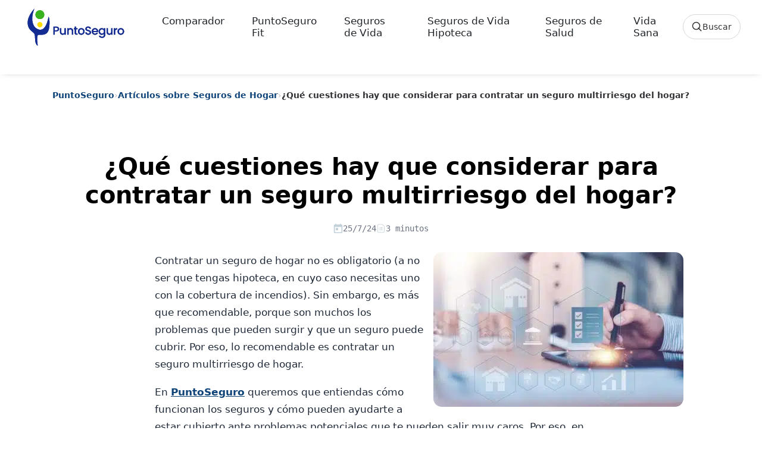

--- FILE ---
content_type: text/html; charset=UTF-8
request_url: https://www.puntoseguro.com/blog/que-cuestiones-hay-considerar-para-contratar-seguro-multirriesgos-del-hogar/
body_size: 20038
content:
<!DOCTYPE html><html class="no-js" lang="es"><head><script data-no-optimize="1">var litespeed_docref=sessionStorage.getItem("litespeed_docref");litespeed_docref&&(Object.defineProperty(document,"referrer",{get:function(){return litespeed_docref}}),sessionStorage.removeItem("litespeed_docref"));</script> <meta charset="UTF-8"><meta name="viewport" content="width=device-width, initial-scale=1.0"><link rel="preconnect" href="https://www.googletagmanager.com" crossorigin><link rel="preconnect" href="https://www.google-analytics.com" crossorigin><link rel="preconnect" href="//cdn-cookieyes.com" crossorigin><link rel="preload" href="https://www.puntoseguro.com/blog/wp-content/themes/puntoseguro/images/PuntoSeguro-Logo.svg" as="image" type="image/svg+xml"><link rel="preload" href="https://www.puntoseguro.com/blog/wp-content/themes/puntoseguro/css/gfonts/poppins-normal.woff2" as="font" type="font/woff2" crossorigin><link rel="preload" href="https://www.puntoseguro.com/blog/wp-content/themes/puntoseguro/css/gfonts/poppins-medium.woff2" as="font" type="font/woff2" crossorigin><link rel="preload" href="https://www.puntoseguro.com/blog/wp-content/themes/puntoseguro/css/gfonts/poppins-bold.woff2" as="font" type="font/woff2" crossorigin><link rel="icon" href="https://www.puntoseguro.com/blog/wp-content/themes/puntoseguro/favicon.ico" type="image/x-icon"><link rel="icon" type="image/svg+xml" href="https://www.puntoseguro.com/blog/wp-content/themes/puntoseguro/favicon.svg"><link rel="icon" type="image/png" sizes="32x32" href="https://www.puntoseguro.com/blog/wp-content/themes/puntoseguro/favicon-32x32.png"><link rel="apple-touch-icon" sizes="180x180" href="https://www.puntoseguro.com/blog/wp-content/themes/puntoseguro/favicon-180x180.png"><link rel="manifest" href="https://www.puntoseguro.com/blog/wp-content/themes/puntoseguro/site.webmanifest"><meta name='robots' content='index, follow, max-image-preview:large, max-snippet:-1, max-video-preview:-1' /> <script id="cookie-law-info-gcm-var-js" type="litespeed/javascript">var _ckyGcm={"status":!0,"default_settings":[{"analytics":"denied","advertisement":"denied","functional":"denied","necessary":"granted","ad_user_data":"denied","ad_personalization":"denied","regions":"All"}],"wait_for_update":2500,"url_passthrough":!1,"ads_data_redaction":!1}</script> <script id="cookie-law-info-gcm-js" type="litespeed/javascript" data-src="https://www.puntoseguro.com/blog/wp-content/plugins/cookie-law-info/lite/frontend/js/gcm.min.js"></script> <script id="cookieyes" type="litespeed/javascript" data-src="https://cdn-cookieyes.com/client_data/8a893638381aea5ffe6eb17f/script.js"></script><link rel="preload" as="image" href="https://www.puntoseguro.com/blog/wp-content/uploads/2017/04/seguro-hogar-multirriesgo.jpg" type="image/jpeg" fetchpriority="high"><title>Contratar un seguro multirriesgo de hogar: lo que debes saber</title><meta name="description" content="Encuentra aquí la claves que deberías revisar para contratar un seguro multirriesgo de hogar, comunidad de propietarios, local, etc." /><link rel="canonical" href="https://www.puntoseguro.com/blog/que-cuestiones-hay-considerar-para-contratar-seguro-multirriesgos-del-hogar/" /><meta property="og:locale" content="es_ES" /><meta property="og:type" content="article" /><meta property="og:title" content="Contratar un seguro multirriesgo de hogar: lo que debes saber" /><meta property="og:description" content="Encuentra aquí la claves que deberías revisar para contratar un seguro multirriesgo de hogar, comunidad de propietarios, local, etc." /><meta property="og:url" content="https://www.puntoseguro.com/blog/que-cuestiones-hay-considerar-para-contratar-seguro-multirriesgos-del-hogar/" /><meta property="og:site_name" content="Blog de Seguros de Vida y Salud | PuntoSeguro Blog" /><meta property="article:publisher" content="https://www.facebook.com/PuntoseguroComparadorSegurosVida" /><meta property="article:published_time" content="2024-07-25T05:46:13+00:00" /><meta property="article:modified_time" content="2025-06-04T11:51:07+00:00" /><meta property="og:image" content="https://www.puntoseguro.com/blog/wp-content/uploads/2017/04/seguro-hogar-multirriesgo.jpg" /><meta property="og:image:width" content="956" /><meta property="og:image:height" content="518" /><meta property="og:image:type" content="image/jpeg" /><meta name="author" content="Eva María Rodríguez" /><meta name="twitter:card" content="summary_large_image" /><meta name="twitter:creator" content="@Puntoseguro" /><meta name="twitter:site" content="@Puntoseguro" /><meta name="twitter:label1" content="Escrito por" /><meta name="twitter:data1" content="Eva María Rodríguez" /><meta name="twitter:label2" content="Tiempo de lectura" /><meta name="twitter:data2" content="5 minutos" /><link rel='dns-prefetch' href='//cdn.jsdelivr.net' /><link rel='preconnect' href='//www.google.com' /><link rel='preconnect' href='//log.cookieyes.com' /><link rel='preconnect' href='//www.google-analytics.com' /><link rel='preconnect' href='//www.googletagmanager.com' /><link rel="alternate" type="application/rss+xml" title="Blog de Seguros de Vida y Salud | PuntoSeguro Blog &raquo; Feed" href="https://www.puntoseguro.com/blog/feed/" /><style id="litespeed-ccss">:root{--bs-blue:#0d6efd;--bs-indigo:#6610f2;--bs-purple:#6f42c1;--bs-pink:#d63384;--bs-red:#dc3545;--bs-orange:#fd7e14;--bs-yellow:#ffc107;--bs-green:#198754;--bs-teal:#20c997;--bs-cyan:#0dcaf0;--bs-white:#fff;--bs-gray:#6c757d;--bs-gray-dark:#343a40;--bs-primary:#0d6efd;--bs-secondary:#6c757d;--bs-success:#198754;--bs-info:#0dcaf0;--bs-warning:#ffc107;--bs-danger:#dc3545;--bs-light:#f8f9fa;--bs-dark:#212529;--bs-font-sans-serif:system-ui,-apple-system,"Segoe UI",Roboto,"Helvetica Neue",Arial,"Noto Sans","Liberation Sans",sans-serif,"Apple Color Emoji","Segoe UI Emoji","Segoe UI Symbol","Noto Color Emoji";--bs-font-monospace:SFMono-Regular,Menlo,Monaco,Consolas,"Liberation Mono","Courier New",monospace;--bs-gradient:linear-gradient(180deg, rgba(255, 255, 255, 0.15), rgba(255, 255, 255, 0))}*,::after,::before{box-sizing:border-box}@media (prefers-reduced-motion:no-preference){:root{scroll-behavior:smooth}}body{margin:0;font-family:var(--bs-font-sans-serif);font-size:1rem;font-weight:400;line-height:1.5;color:#212529;background-color:#fff;-webkit-text-size-adjust:100%}h1,h2{margin-top:0;margin-bottom:.5rem;font-weight:500;line-height:1.2}h1{font-size:calc(1.375rem + 1.5vw)}@media (min-width:1200px){h1{font-size:2.5rem}}h2{font-size:calc(1.325rem + .9vw)}@media (min-width:1200px){h2{font-size:2rem}}p{margin-top:0;margin-bottom:1rem}ol,ul{padding-left:2rem}ol,ul{margin-top:0;margin-bottom:1rem}strong{font-weight:bolder}a{color:#0d6efd;text-decoration:underline}figure{margin:0 0 1rem}img,svg{vertical-align:middle}label{display:inline-block}button{border-radius:0}button,input,textarea{margin:0;font-family:inherit;font-size:inherit;line-height:inherit}button{text-transform:none}[type=button],[type=submit],button{-webkit-appearance:button}::-moz-focus-inner{padding:0;border-style:none}textarea{resize:vertical}::-webkit-datetime-edit-day-field,::-webkit-datetime-edit-fields-wrapper,::-webkit-datetime-edit-hour-field,::-webkit-datetime-edit-minute,::-webkit-datetime-edit-month-field,::-webkit-datetime-edit-text,::-webkit-datetime-edit-year-field{padding:0}::-webkit-inner-spin-button{height:auto}[type=search]{outline-offset:-2px;-webkit-appearance:textfield}::-webkit-search-decoration{-webkit-appearance:none}::-webkit-color-swatch-wrapper{padding:0}::file-selector-button{font:inherit}::-webkit-file-upload-button{font:inherit;-webkit-appearance:button}[hidden]{display:none!important}.img-fluid{max-width:100%;height:auto}.container{width:100%;padding-right:var(--bs-gutter-x,.75rem);padding-left:var(--bs-gutter-x,.75rem);margin-right:auto;margin-left:auto}@media (min-width:576px){.container{max-width:540px}}@media (min-width:768px){.container{max-width:720px}}@media (min-width:992px){.container{max-width:960px}}@media (min-width:1200px){.container{max-width:1140px}}@media (min-width:1400px){.container{max-width:1320px}}.row{--bs-gutter-x:1.5rem;--bs-gutter-y:0;display:flex;flex-wrap:wrap;margin-top:calc(var(--bs-gutter-y)*-1);margin-right:calc(var(--bs-gutter-x)*-.5);margin-left:calc(var(--bs-gutter-x)*-.5)}.row>*{flex-shrink:0;width:100%;max-width:100%;padding-right:calc(var(--bs-gutter-x)*.5);padding-left:calc(var(--bs-gutter-x)*.5);margin-top:var(--bs-gutter-y)}.col-12{flex:0 0 auto;width:100%}@media (min-width:992px){.col-lg-11{flex:0 0 auto;width:91.66666667%}}.collapse:not(.show){display:none}.nav-link{display:block;padding:.5rem 1rem;color:#0d6efd;text-decoration:none}.navbar{position:relative;display:flex;flex-wrap:wrap;align-items:center;justify-content:space-between;padding-top:.5rem;padding-bottom:.5rem}.navbar-brand{padding-top:.3125rem;padding-bottom:.3125rem;margin-right:1rem;font-size:1.25rem;text-decoration:none;white-space:nowrap}.navbar-nav{display:flex;flex-direction:column;padding-left:0;margin-bottom:0;list-style:none}.navbar-nav .nav-link{padding-right:0;padding-left:0}.navbar-collapse{flex-basis:100%;flex-grow:1;align-items:center}.navbar-toggler{padding:.25rem .75rem;font-size:1.25rem;line-height:1;background-color:#fff0;border:1px solid #fff0;border-radius:.25rem}@media (min-width:992px){.navbar-expand-lg{flex-wrap:nowrap;justify-content:flex-start}.navbar-expand-lg .navbar-nav{flex-direction:row}.navbar-expand-lg .navbar-nav .nav-link{padding-right:.5rem;padding-left:.5rem}.navbar-expand-lg .navbar-collapse{display:flex!important;flex-basis:auto}.navbar-expand-lg .navbar-toggler{display:none}}.fixed-top{position:fixed;top:0;right:0;left:0;z-index:1030}.float-start{float:left!important}.d-none{display:none!important}.justify-content-center{justify-content:center!important}.mx-auto{margin-right:auto!important;margin-left:auto!important}.my-0{margin-top:0!important;margin-bottom:0!important}.mt-3{margin-top:1rem!important}.mt-5{margin-top:3rem!important}.mb-2{margin-bottom:.5rem!important}.mb-4{margin-bottom:1.5rem!important}.ms-3{margin-left:1rem!important}.ms-5{margin-left:3rem!important}.ms-auto{margin-left:auto!important}.px-3{padding-right:1rem!important;padding-left:1rem!important}.py-3{padding-top:1rem!important;padding-bottom:1rem!important}.pt-2{padding-top:.5rem!important}.pt-3{padding-top:1rem!important}.pb-5{padding-bottom:3rem!important}.text-center{text-align:center!important}@media (min-width:576px){.mt-sm-5{margin-top:3rem!important}.px-sm-5{padding-right:3rem!important;padding-left:3rem!important}.pt-sm-4{padding-top:1.5rem!important}.ps-sm-4{padding-left:1.5rem!important}}@media (min-width:992px){.float-lg-end{float:right!important}.d-lg-inline-flex{display:inline-flex!important}.d-lg-none{display:none!important}.mb-lg-0{margin-bottom:0!important}.ms-lg-3{margin-left:1rem!important}}:root{--color-blue-default:#142c91;--color-green-default:#39B220;--color-error:#f00;--color-black-default:#131413;--color-white:#fff;--text-tiny:12px;--text-small:14px;--text-base:16px;--text-medium:18px;--text-large:20px;--text-x-large:24px;--font-weight-regular:400;--font-weight-medium:500;--font-weight-bold:700;--font-weight-extraBold:800;--shadow-small:0 1px 3px 0 rgba(0, 0, 0, 0.1), 0 1px 2px 0 rgba(0, 0, 0, 0.06);--shadow-medium:0 4px 6px -1px rgba(0, 0, 0, 0.1), 0 2px 4px -1px rgba(0, 0, 0, 0.06);--shadow-large:0 10px 15px -3px rgba(0, 0, 0, 0.1), 0 4px 6px -2px rgba(0, 0, 0, 0.05)}body{box-sizing:border-box;padding:0;margin:0;font-size:15px;font-family:Poppins,sans-serif;font-weight:400;background:#fff;line-height:inherit;color:#000}img{max-width:100%;height:auto}a{text-decoration:none}h1,h2{font-weight:700!important}.navbar-nav .menu-item{margin:0 0 0 30px}header.header{background-color:#fff;box-shadow:0 1px 10px -5px rgb(0 0 0/35%)}.header .navbar a{font-size:1.063rem;font-weight:400;color:#212529}.navbar{padding-inline:1.5rem}.navbar-toggler{border:0;padding-right:0}.animated{-webkit-animation-duration:2s;animation-duration:2s;-webkit-animation-fill-mode:both;animation-fill-mode:both}.animated-fast{-webkit-animation-duration:1s;animation-duration:1s;-webkit-animation-fill-mode:both;animation-fill-mode:both}@-webkit-keyframes fadeInDown{0%{opacity:0;-webkit-transform:translateY(-20px)}100%{opacity:1;-webkit-transform:translateY(0)}}@keyframes fadeInDown{0%{opacity:0;transform:translateY(-20px)}100%{opacity:1;transform:translateY(0)}}.fadeInDown{-webkit-animation-name:fadeInDown;animation-name:fadeInDown}p{font-size:.938rem}.container{padding-right:15px;padding-left:15px;margin-right:auto;margin-left:auto}.burger{position:relative;display:block;width:1.5rem;height:1rem;border:none;outline:none;visibility:visible}.burger-line{position:absolute;display:block;right:0;width:100%;height:2.15px;opacity:1;rotate:0deg;border-radius:.15rem;background-color:var(--color-black-default)}.burger-line:nth-child(1){top:0}.burger-line:nth-child(2){top:.5rem;width:70%}.burger-line:nth-child(3){top:1rem}@media (max-width:991.98px){.navbar-collapse{padding-top:10px}.navbar-nav .menu-item{margin-left:0;margin-left:0}.navbar-nav .menu-item>a{padding-left:10px}.navbar-collapse>ul>li>a{padding:14px 0}.navbar-brand-logo{width:190px}}p{min-height:1.4em}.header{min-height:80px}@media (min-width:1024px){header.header{min-height:125px}header.header,header.header.navbar-scrolled{height:auto;padding-top:0!important;padding-bottom:0!important}#mainheader.fadeInDown,header.header.fadeInDown{animation:none!important;transform:none!important}}:root{--ps-prose-max:760px;--ps-prose-font:1.0625rem;--ps-prose-line:1.75;--ps-prose-text:#1f2937;--ps-prose-muted:#6b7280;--ps-prose-link:#0f4479;--ps-prose-link-hover:#0b335a;--ps-prose-border:#e5e7eb}.single-post .post-inner.blogposts .post-content{max-width:var(--ps-prose-max);margin-left:auto;margin-right:auto;font-size:var(--ps-prose-font);line-height:var(--ps-prose-line);color:var(--ps-prose-text);-webkit-font-smoothing:antialiased;text-rendering:optimizeLegibility}.single-post .post-inner.blogposts .post-content p{font-size:inherit;line-height:inherit}.single-post .post-inner.blogposts .post-content p{margin:0 0 1.05em}.single-post .post-inner.blogposts .post-content a{color:var(--ps-prose-link);text-decoration:underline;text-underline-offset:.18em;text-decoration-thickness:1px}.single-post .post-inner.blogposts .post-content h2{margin-top:2.1em;margin-bottom:.75em;font-size:1.65rem;line-height:1.25;letter-spacing:-.01em}.single-post article>figure.float-lg-end{max-width:420px;margin:0 0 1.25rem 1.25rem}.single-post article>figure.float-lg-end img{border-radius:14px}@media (max-width:575px){.single-post .post-inner.blogposts .post-content{max-width:100%;font-size:1rem;line-height:1.7}.single-post article>figure.float-lg-end{float:none!important;max-width:100%;margin:0 0 1rem 0}}:root{--ps-fixed-header-h:96px}@media (max-width:991px){:root{--ps-fixed-header-h:112px}}body.single-post{padding-top:var(--ps-fixed-header-h)}body{font-family:"Poppins",system-ui,-apple-system,BlinkMacSystemFont,"Segoe UI",Roboto,"Helvetica Neue",Arial,sans-serif}@media screen and (min-width:992px){.float-lg-end{float:right!important}.ms-lg-3{margin-left:1rem!important}}.ps-search-trigger{display:inline-flex;align-items:center;gap:10px;height:42px;padding:0 14px;border:1px solid #d7d7d7;border-radius:999px;background:#fff;color:#303235;font-weight:500;line-height:1}.ps-search-trigger__icon{width:18px;height:18px;display:inline-block}.ps-search-trigger__text{font-size:14px}@media (min-width:992px){.navbar-nav>li{margin:0 6px}.navbar-nav .nav-link{padding-left:10px;padding-right:10px}.ps-search-trigger--desktop{margin-left:18px}}.ps-search-trigger--mobile{width:100%;justify-content:center}.ps-search{position:fixed;inset:0;z-index:1055;opacity:0}.ps-search__backdrop{position:absolute;inset:0;background:rgb(255 255 255/.92)}.ps-search__panel{position:relative;height:100vh;overflow-y:auto;-webkit-overflow-scrolling:touch;background:#fff;transform:translateY(-10px)}.ps-search__inner{max-width:1200px;margin:0 auto;padding:18px 18px 40px}.ps-search__top{display:grid;grid-template-columns:auto 1fr auto;align-items:center;gap:14px}.ps-search__logo img{display:block;height:auto}@media (max-width:767px){.ps-search__top{grid-template-columns:1fr auto}.ps-search__logo{display:none}}.ps-search__form{position:relative;width:100%}.ps-search__input{width:100%;height:44px;border-radius:999px;border:1px solid #d7d7d7;padding:0 92px 0 46px;font-size:15px;color:#303235;background:#fff}.ps-search__lens{position:absolute;left:16px;top:50%;transform:translateY(-50%);opacity:.65;width:18px;height:18px}.ps-search__clear{position:absolute;right:44px;top:50%;transform:translateY(-50%);width:34px;height:34px;border-radius:999px;border:1px solid #d7d7d7;background:#fff;display:none}.ps-search__submit{position:absolute;right:8px;top:50%;transform:translateY(-50%);width:34px;height:34px;border-radius:999px;border:0;background:#0F4479;color:#fff}.ps-search__cancel{border:0;background:#fff0;color:#303235;font-weight:600;padding:10px 6px}.ps-search__section{margin-top:22px}.ps-search__title{font-size:14px;font-weight:600;color:#6a6a6a;margin:0 0 10px}.ps-search__pills{display:flex;gap:10px;flex-wrap:wrap}.ps-search__list{list-style:none;padding:0;margin:0;border-top:1px solid #efefef}.ps-search__all{display:inline-block;margin-top:12px;font-weight:700;color:#0F4479;text-decoration:none}.ps-search__empty{padding:14px 0;color:#6a6a6a}:root{--wp--preset--aspect-ratio--square:1;--wp--preset--aspect-ratio--4-3:4/3;--wp--preset--aspect-ratio--3-4:3/4;--wp--preset--aspect-ratio--3-2:3/2;--wp--preset--aspect-ratio--2-3:2/3;--wp--preset--aspect-ratio--16-9:16/9;--wp--preset--aspect-ratio--9-16:9/16;--wp--preset--color--black:#000000;--wp--preset--color--cyan-bluish-gray:#abb8c3;--wp--preset--color--white:#ffffff;--wp--preset--color--pale-pink:#f78da7;--wp--preset--color--vivid-red:#cf2e2e;--wp--preset--color--luminous-vivid-orange:#ff6900;--wp--preset--color--luminous-vivid-amber:#fcb900;--wp--preset--color--light-green-cyan:#7bdcb5;--wp--preset--color--vivid-green-cyan:#00d084;--wp--preset--color--pale-cyan-blue:#8ed1fc;--wp--preset--color--vivid-cyan-blue:#0693e3;--wp--preset--color--vivid-purple:#9b51e0;--wp--preset--gradient--vivid-cyan-blue-to-vivid-purple:linear-gradient(135deg,rgb(6,147,227) 0%,rgb(155,81,224) 100%);--wp--preset--gradient--light-green-cyan-to-vivid-green-cyan:linear-gradient(135deg,rgb(122,220,180) 0%,rgb(0,208,130) 100%);--wp--preset--gradient--luminous-vivid-amber-to-luminous-vivid-orange:linear-gradient(135deg,rgb(252,185,0) 0%,rgb(255,105,0) 100%);--wp--preset--gradient--luminous-vivid-orange-to-vivid-red:linear-gradient(135deg,rgb(255,105,0) 0%,rgb(207,46,46) 100%);--wp--preset--gradient--very-light-gray-to-cyan-bluish-gray:linear-gradient(135deg,rgb(238,238,238) 0%,rgb(169,184,195) 100%);--wp--preset--gradient--cool-to-warm-spectrum:linear-gradient(135deg,rgb(74,234,220) 0%,rgb(151,120,209) 20%,rgb(207,42,186) 40%,rgb(238,44,130) 60%,rgb(251,105,98) 80%,rgb(254,248,76) 100%);--wp--preset--gradient--blush-light-purple:linear-gradient(135deg,rgb(255,206,236) 0%,rgb(152,150,240) 100%);--wp--preset--gradient--blush-bordeaux:linear-gradient(135deg,rgb(254,205,165) 0%,rgb(254,45,45) 50%,rgb(107,0,62) 100%);--wp--preset--gradient--luminous-dusk:linear-gradient(135deg,rgb(255,203,112) 0%,rgb(199,81,192) 50%,rgb(65,88,208) 100%);--wp--preset--gradient--pale-ocean:linear-gradient(135deg,rgb(255,245,203) 0%,rgb(182,227,212) 50%,rgb(51,167,181) 100%);--wp--preset--gradient--electric-grass:linear-gradient(135deg,rgb(202,248,128) 0%,rgb(113,206,126) 100%);--wp--preset--gradient--midnight:linear-gradient(135deg,rgb(2,3,129) 0%,rgb(40,116,252) 100%);--wp--preset--font-size--small:13px;--wp--preset--font-size--medium:20px;--wp--preset--font-size--large:36px;--wp--preset--font-size--x-large:42px;--wp--preset--spacing--20:0.44rem;--wp--preset--spacing--30:0.67rem;--wp--preset--spacing--40:1rem;--wp--preset--spacing--50:1.5rem;--wp--preset--spacing--60:2.25rem;--wp--preset--spacing--70:3.38rem;--wp--preset--spacing--80:5.06rem;--wp--preset--shadow--natural:6px 6px 9px rgba(0, 0, 0, 0.2);--wp--preset--shadow--deep:12px 12px 50px rgba(0, 0, 0, 0.4);--wp--preset--shadow--sharp:6px 6px 0px rgba(0, 0, 0, 0.2);--wp--preset--shadow--outlined:6px 6px 0px -3px rgb(255, 255, 255), 6px 6px rgb(0, 0, 0);--wp--preset--shadow--crisp:6px 6px 0px rgb(0, 0, 0)}.post-meta-inline{display:flex;font-family:monospace;gap:18px;align-items:center;font-size:14px;color:#6b7280;margin:8px 0 16px}.post-meta-inline span{display:inline-flex;align-items:center;gap:6px}.post-meta-inline svg{width:16px;height:16px;fill:currentColor}.post-read-time{color:#6b7280}.ps-breadcrumb{margin:12px 0 16px;font-size:14px;color:#6a6a6a}.ps-breadcrumb__list{list-style:none;padding:0;margin:0;display:flex;flex-wrap:wrap;gap:6px;align-items:center}.ps-breadcrumb__item a{color:#0F4479;text-decoration:none;font-weight:600}.ps-breadcrumb__sep{color:#b5b5b5}.ps-breadcrumb__item--current{color:#303235;font-weight:600}@media (max-width:767px){.ps-breadcrumb{font-size:13px}}.comment-form input,.comment-form textarea{width:100%;padding:.75rem;margin-bottom:1rem;border:1px solid #ccc;border-radius:4px}.comment-form label{font-weight:600;display:block;margin-bottom:.5rem}</style><link rel="preload" data-asynced="1" data-optimized="2" as="style" onload="this.onload=null;this.rel='stylesheet'" href="https://www.puntoseguro.com/blog/wp-content/litespeed/ucss/d449c8c9b998ede7b8a67905ffd8d9a0.css?ver=70daf" /><script type="litespeed/javascript">!function(a){"use strict";var b=function(b,c,d){function e(a){return h.body?a():void setTimeout(function(){e(a)})}function f(){i.addEventListener&&i.removeEventListener("load",f),i.media=d||"all"}var g,h=a.document,i=h.createElement("link");if(c)g=c;else{var j=(h.body||h.getElementsByTagName("head")[0]).childNodes;g=j[j.length-1]}var k=h.styleSheets;i.rel="stylesheet",i.href=b,i.media="only x",e(function(){g.parentNode.insertBefore(i,c?g:g.nextSibling)});var l=function(a){for(var b=i.href,c=k.length;c--;)if(k[c].href===b)return a();setTimeout(function(){l(a)})};return i.addEventListener&&i.addEventListener("load",f),i.onloadcssdefined=l,l(f),i};"undefined"!=typeof exports?exports.loadCSS=b:a.loadCSS=b}("undefined"!=typeof global?global:this);!function(a){if(a.loadCSS){var b=loadCSS.relpreload={};if(b.support=function(){try{return a.document.createElement("link").relList.supports("preload")}catch(b){return!1}},b.poly=function(){for(var b=a.document.getElementsByTagName("link"),c=0;c<b.length;c++){var d=b[c];"preload"===d.rel&&"style"===d.getAttribute("as")&&(a.loadCSS(d.href,d,d.getAttribute("media")),d.rel=null)}},!b.support()){b.poly();var c=a.setInterval(b.poly,300);a.addEventListener&&a.addEventListener("load",function(){b.poly(),a.clearInterval(c)}),a.attachEvent&&a.attachEvent("onload",function(){a.clearInterval(c)})}}}(this);</script> <link rel="icon" href="https://www.puntoseguro.com/blog/wp-content/uploads/2019/08/cropped-Logo-PuntoSeguro-150x150.png" sizes="32x32" /><link rel="icon" href="https://www.puntoseguro.com/blog/wp-content/uploads/2019/08/cropped-Logo-PuntoSeguro.png" sizes="192x192" /><link rel="apple-touch-icon" href="https://www.puntoseguro.com/blog/wp-content/uploads/2019/08/cropped-Logo-PuntoSeguro.png" /><meta name="msapplication-TileImage" content="https://www.puntoseguro.com/blog/wp-content/uploads/2019/08/cropped-Logo-PuntoSeguro.png" /> <script type="litespeed/javascript">(function(w,d,s,l,i){w[l]=w[l]||[];w[l].push({'gtm.start':new Date().getTime(),event:'gtm.js'});var f=d.getElementsByTagName(s)[0],j=d.createElement(s),dl=l!='dataLayer'?'&l='+l:'';j.async=!0;j.src='https://www.googletagmanager.com/gtm.js?id='+i+dl;f.parentNode.insertBefore(j,f)})(window,document,'script','dataLayer','GTM-KPJQJLNN')</script> <script type="application/ld+json">{"@context":"https://schema.org","@graph":[{"@type":"Organization","@id":"https://www.puntoseguro.com#organization","name":"PuntoSeguro","legalName":"Futuro Gestión On Line S.L.","url":"https://www.puntoseguro.com","foundingDate":"2001-02-09","address":{"@type":"PostalAddress","streetAddress":"Calle Carranza 25, 3ª planta","postalCode":"28004","addressLocality":"Madrid","addressRegion":"Madrid","addressCountry":"ES"},"logo":{"@type":"ImageObject","url":"https://www.puntoseguro.com/blog/wp-content/themes/puntoseguro/images/PuntoSeguro-Logo.svg"},"founder":[{"@type":"Person","name":"Francisco Betés de Toro","url":"https://www.linkedin.com/in/francisco-bet%C3%A9s-97985314/","sameAs":["https://www.linkedin.com/in/francisco-bet%C3%A9s-97985314/"]},{"@type":"Person","name":"Elena Betés Novoa","url":"https://www.linkedin.com/in/elenabetes/","sameAs":["https://www.linkedin.com/in/elenabetes/"]}],"member":{"@type":"Person","name":"Juan Betés Novoa","jobTitle":"CEO","url":"https://www.linkedin.com/in/juanbetes/","sameAs":["https://www.linkedin.com/in/juanbetes/"]},"contactPoint":{"@type":"ContactPoint","contactType":"Atención al cliente","telephone":"+34 914359096","email":"clientes@puntoseguro.com","url":"https://www.puntoseguro.com/contacto/","areaServed":"ES","availableLanguage":["es","en"]},"sameAs":["https://es.trustpilot.com/review/www.puntoseguro.com","https://www.google.com/maps/place/?cid=4564222417832511271","https://www.linkedin.com/company/puntoseguro.com","https://www.facebook.com/PuntoseguroComparadorSegurosVida","https://www.instagram.com/puntoseguro_com/","https://x.com/Puntoseguro","https://www.youtube.com/c/PuntoseguroComparadorSegurosVida"],"description":"PuntoSeguro es un comparador de seguros de vida en España que recompensa el ejercicio físico y la vida activa de sus asegurados."},{"@type":"WebSite","@id":"https://www.puntoseguro.com#website","url":"https://www.puntoseguro.com","name":"PuntoSeguro","publisher":{"@id":"https://www.puntoseguro.com#organization"},"inLanguage":"es-ES","potentialAction":{"@type":"SearchAction","target":"https://www.puntoseguro.com/?s={search_term_string}","query-input":"required name=search_term_string"}},{"@type":"BlogPosting","mainEntityOfPage":{"@type":"WebPage","@id":"https://www.puntoseguro.com/blog/que-cuestiones-hay-considerar-para-contratar-seguro-multirriesgos-del-hogar/"},"headline":"¿Qué cuestiones hay que considerar para contratar un seguro multirriesgo del hogar?","description":"Contratar un seguro de hogar no es obligatorio (a no ser que tengas hipoteca, en cuyo caso necesitas uno con la cobertura de incendios). Sin embargo, es más que recomendable, porque son muchos los problemas que pueden surgir y que un seguro puede cubrir. Por eso, lo recomendable es contratar un seguro multirriesgo de hogar. [&hellip;]","image":"https://www.puntoseguro.com/blog/wp-content/uploads/2017/04/seguro-hogar-multirriesgo.jpg","wordCount":966,"articleSection":"Artículos sobre Seguros de Hogar","keywords":"","author":{"@type":"Person","name":"Eva María Rodríguez","description":"Redactora web y creadora de contenidos digitales especializada en seguros y finanzas, así como en deporte y vida saludable. Colabora con PuntoSeguro desde 2014.","url":"https://www.puntoseguro.com/autores/eva-maria-rodriguez/"},"publisher":{"@id":"https://www.puntoseguro.com#organization"},"datePublished":"2024-07-25T07:46:13+02:00","dateModified":"2025-06-04T13:51:07+02:00","isAccessibleForFree":true},{"@type":"BreadcrumbList","itemListElement":[{"@type":"ListItem","position":1,"name":"Inicio","item":"https://www.puntoseguro.com"},{"@type":"ListItem","position":2,"name":"Blog","item":"https://www.puntoseguro.com/blog"},{"@type":"ListItem","position":3,"name":"¿Qué cuestiones hay que considerar para contratar un seguro multirriesgo del hogar?","item":"https://www.puntoseguro.com/blog/que-cuestiones-hay-considerar-para-contratar-seguro-multirriesgos-del-hogar/"}]}]}</script> </head><body class="wp-singular post-template-default single single-post postid-4653 single-format-standard wp-theme-puntoseguro"><noscript>
<iframe data-lazyloaded="1" src="about:blank" data-litespeed-src="https://www.googletagmanager.com/ns.html?id=GTM-KPJQJLNN"
height="0" width="0" style="display:none;visibility:hidden"></iframe>
</noscript><div id="psSearchDialog" class="ps-search" role="dialog" aria-modal="true" aria-hidden="true" aria-label="Buscar en el blog"><div class="ps-search__backdrop" data-ps-search-close></div><div class="ps-search__panel" role="document"><div class="ps-search__inner"><div class="ps-search__top">
<a class="ps-search__logo" href="https://www.puntoseguro.com/blog/" aria-label="PuntoSeguro - Inicio">
<img src="https://www.puntoseguro.com/blog/wp-content/themes/puntoseguro/images/PuntoSeguro-Logo.svg"
alt="PuntoSeguro" width="160" height="46" decoding="async">
</a><form class="ps-search__form" action="https://www.puntoseguro.com/blog/" method="get" role="search">
<span class="ps-search__lens" aria-hidden="true">
<svg viewBox="0 0 24 24" width="18" height="18">
<path d="M10 18a8 8 0 1 1 0-16 8 8 0 0 1 0 16Zm11 3-6.2-6.2" fill="none" stroke="currentColor" stroke-width="2" stroke-linecap="round"/>
</svg>
</span><input id="psSearchInput"
class="ps-search__input"
type="search"
name="s"
placeholder="Buscar"
autocomplete="off"
spellcheck="false"><input type="hidden" name="post_type" value="post"><button class="ps-search__clear" type="button" id="psSearchClear" aria-label="Borrar búsqueda">×</button><button class="ps-search__submit" type="submit" aria-label="Buscar">
<svg viewBox="0 0 24 24" width="18" height="18" aria-hidden="true">
<path d="M10 18a8 8 0 1 1 0-16 8 8 0 0 1 0 16Zm11 3-6.2-6.2" fill="none" stroke="currentColor" stroke-width="2" stroke-linecap="round"/>
</svg>
</button></form><button class="ps-search__cancel" type="button" data-ps-search-close>Cancelar</button></div><div class="ps-search__section" id="psSearchPopular"><p class="ps-search__title">Categorías populares</p><div class="ps-search__pills" id="psSearchPills"></div></div><div class="ps-search__section" id="psSearchResultsWrap" hidden><p class="ps-search__title">Resultados</p><ul class="ps-search__list" id="psSearchResults"></ul>
<a class="ps-search__all" id="psSearchAll" href="https://www.puntoseguro.com/blog/">Ver todos los resultados</a><div class="ps-search__empty" id="psSearchEmpty" hidden>No hay resultados para esta búsqueda.</div></div></div></div></div><header id="mainheader" class="header fixed-top animated-fast fadeInDown navbar-scrolled"><div class="my-0 animated fadeInDown"><div class="row"><div class="col-12 mx-auto px-3 px-sm-5"><nav class="navbar navbar-expand-lg" role="navigation" aria-label="Menú principal"><a class="navbar-brand float-start" href="https://www.puntoseguro.com/" aria-label="PuntoSeguro - Comparador de seguros de vida">
<img class="navbar-brand-logo" src="https://www.puntoseguro.com/blog/wp-content/themes/puntoseguro/images/PuntoSeguro-Logo.svg" alt="PuntoSeguro, comparador de seguros de vida" width="224" height="80" decoding="async">
</a>
<button id="menu-toggle" class="navbar-toggler ms-auto collapsed" type="button"
data-bs-toggle="collapse" data-bs-target="#navbarSupportedContent"
aria-controls="navbarSupportedContent" aria-expanded="false" aria-label="Toggle navigation"><div class="burger" id="burger">
<span class="burger-line"></span>
<span class="burger-line"></span>
<span class="burger-line"></span></div>
</button><div class="collapse navbar-collapse" id="navbarSupportedContent"><ul id="menu-menu-principal-header" class="navbar-nav ms-auto mb-2 mb-lg-0"><li  id="menu-item-42120" class="menu-item menu-item-type-custom menu-item-object-custom menu-item-42120 nav-item"><a href="https://www.puntoseguro.com/seguros-de-vida/simulador/" class="nav-link">Comparador</a></li><li  id="menu-item-42199" class="menu-item menu-item-type-taxonomy menu-item-object-category menu-item-42199 nav-item"><a href="https://www.puntoseguro.com/blog/category/puntoseguro-fit/" class="nav-link">PuntoSeguro Fit</a></li><li  id="menu-item-42194" class="menu-item menu-item-type-custom menu-item-object-custom menu-item-42194 nav-item"><a href="https://www.puntoseguro.com/blog/category/seguros-de-vida/" class="nav-link">Seguros de Vida</a></li><li  id="menu-item-42195" class="menu-item menu-item-type-custom menu-item-object-custom menu-item-42195 nav-item"><a href="https://www.puntoseguro.com/blog/category/vida-hipoteca/" class="nav-link">Seguros de Vida Hipoteca</a></li><li  id="menu-item-42196" class="menu-item menu-item-type-custom menu-item-object-custom menu-item-42196 nav-item"><a href="https://www.puntoseguro.com/blog/category/seguros-de-salud/" class="nav-link">Seguros de Salud</a></li><li  id="menu-item-42192" class="menu-item menu-item-type-taxonomy menu-item-object-category menu-item-42192 nav-item"><a href="https://www.puntoseguro.com/blog/category/vida-sana-fitness/" class="nav-link">Vida Sana</a></li></ul><div class="d-lg-none mt-3">
<button class="ps-search-trigger ps-search-trigger--mobile" type="button"
data-ps-open-search aria-controls="psSearchDialog" aria-expanded="false">
<span class="ps-search-trigger__icon" aria-hidden="true">
<svg viewBox="0 0 24 24" width="18" height="18">
<path d="M10 18a8 8 0 1 1 0-16 8 8 0 0 1 0 16Zm11 3-6.2-6.2" fill="none" stroke="currentColor" stroke-width="2" stroke-linecap="round"/>
</svg>
</span>
<span class="ps-search-trigger__text">Buscar en el blog</span>
</button></div></div>
<button class="ps-search-trigger ps-search-trigger--desktop d-none d-lg-inline-flex" type="button"
data-ps-open-search aria-controls="psSearchDialog" aria-expanded="false">
<span class="ps-search-trigger__icon" aria-hidden="true">
<svg viewBox="0 0 24 24" width="18" height="18">
<path d="M10 18a8 8 0 1 1 0-16 8 8 0 0 1 0 16Zm11 3-6.2-6.2" fill="none" stroke="currentColor" stroke-width="2" stroke-linecap="round"/>
</svg>
</span>
<span class="ps-search-trigger__text">Buscar</span>
</button></nav></div></div></div></header><nav class="ps-breadcrumb   ms-5 ps-sm-4 mt-5 pt-2"" aria-label="Breadcrumb"><ol class="ps-breadcrumb__list ms-3"><li class="ps-breadcrumb__item">
<a href="https://www.puntoseguro.com/">PuntoSeguro</a></li><li class="ps-breadcrumb__sep" aria-hidden="true">&#8250;</li><li class="ps-breadcrumb__item">
<a href="https://www.puntoseguro.com/blog/category/seguros-de-hogar/">
Artículos sobre Seguros de Hogar
</a></li><li class="ps-breadcrumb__sep" aria-hidden="true">&#8250;</li><li class="ps-breadcrumb__item ps-breadcrumb__item--current" aria-current="page">
¿Qué cuestiones hay que considerar para contratar un seguro multirriesgo del hogar?</li></ol></nav><div class="container mt-sm-5 pb-5"><div class="row justify-content-center"><section class="col-lg-11 pt-3 pt-sm-4 main-container"><main><h1 class="py-3 text-center">¿Qué cuestiones hay que considerar para contratar un seguro multirriesgo del hogar?</h1><div class="post-meta-inline justify-content-center">
<span class="post-date-bck">
<svg width="18" height="20" viewBox="0 0 18 20" fill="none" xmlns="http://www.w3.org/2000/svg">
<path d="M15 2V1C15 0.447715 14.5523 0 14 0C13.4477 0 13 0.447715 13 1V2H5V1C5 0.447715 4.55228 0 4 0C3.44772 0 3 0.447715 3 1V2H2C0.89 2 0.00999999 2.9 0.00999999 4L0 18C0 19.1 0.89 20 2 20H16C17.1 20 18 19.1 18 18V4C18 2.9 17.1 2 16 2H15ZM2 18V7H16V18H2ZM5 9H8C8.55228 9 9 9.44772 9 10V13C9 13.5523 8.55228 14 8 14H5C4.44772 14 4 13.5523 4 13V10C4 9.44772 4.44772 9 5 9Z" fill="#C2D1D9"/>
</svg> <time class="datetime" datetime="2024-07-25">
25/7/24              </time>
</span><span class="post-read-time">
<svg width="22" height="22" viewBox="0 0 22 22" fill="none" xmlns="http://www.w3.org/2000/svg">
<path fill-rule="evenodd" clip-rule="evenodd" d="M8.61264 14.5454C8.61264 14.9516 8.2807 15.2807 7.87201 15.2807C7.46237 15.2807 7.13043 14.9516 7.13043 14.5454C7.13043 14.1392 7.46237 13.8101 7.87201 13.8101C8.2807 13.8101 8.61264 14.1392 8.61264 14.5454ZM8.61264 11.7725C8.61264 12.1787 8.2807 12.5078 7.87201 12.5078C7.46237 12.5078 7.13043 12.1787 7.13043 11.7725C7.13043 11.3673 7.46237 11.0372 7.87201 11.0372C8.2807 11.0372 8.61264 11.3673 8.61264 11.7725ZM8.61264 9.00054C8.61264 9.40672 8.2807 9.73586 7.87201 9.73586C7.46237 9.73586 7.13043 9.40672 7.13043 9.00054C7.13043 8.59435 7.46237 8.26522 7.87201 8.26522C8.2807 8.26522 8.61264 8.59435 8.61264 9.00054ZM14.719 14.5759C14.719 14.8917 14.4618 15.1466 14.1443 15.1466H10.0191C9.70151 15.1466 9.44248 14.8917 9.44248 14.5759C9.44248 14.261 9.70151 14.0051 10.0191 14.0051H14.1443C14.4618 14.0051 14.719 14.261 14.719 14.5759ZM14.719 11.7725C14.719 12.0883 14.4618 12.3442 14.1443 12.3442H10.0191C9.70151 12.3442 9.44248 12.0883 9.44248 11.7725C9.44248 11.4576 9.70151 11.2017 10.0191 11.2017H14.1443C14.4618 11.2017 14.719 11.4576 14.719 11.7725ZM14.719 8.9701C14.719 9.28496 14.4618 9.54085 14.1443 9.54085H10.0191C9.70151 9.54085 9.44248 9.28496 9.44248 8.9701C9.44248 8.65428 9.70151 8.39934 10.0191 8.39934H14.1443C14.4618 8.39934 14.719 8.65428 14.719 8.9701ZM18.0997 17.6589C18.0997 18.9174 17.0665 19.9419 15.7963 19.9419H6.20273C4.9335 19.9419 3.90027 18.9174 3.90027 17.6589V4.34128C3.90027 3.08276 4.9335 2.05826 6.20273 2.05826H12.8242C13.183 2.05826 13.5198 2.19714 13.774 2.44827L17.7064 6.34653C17.9587 6.59861 18.0997 6.93345 18.0997 7.28922V17.6589ZM18.519 5.53986L14.5885 1.64161C14.1165 1.17359 13.49 0.916748 12.8242 0.916748H6.20273C4.29936 0.916748 2.75 2.45303 2.75 4.34128V17.6589C2.75 19.5471 4.29936 21.0834 6.20273 21.0834H15.7963C17.7006 21.0834 19.25 19.5471 19.25 17.6589V7.28922C19.25 6.6281 18.991 6.00693 18.519 5.53986Z" fill="#C2D1D9"/>
</svg>
3 minutos
</span></div><article class="pt-3 post-4653 post type-post status-publish format-standard has-post-thumbnail hentry category-seguros-de-hogar" id="post-4653"><figure class="mb-4 mb-lg-0 float-lg-end ms-lg-3">
<picture class="posts-full-width-featured-image1 img-fluid" loading="eager" fetchpriority="high" decoding="async">
<source type="image/webp" srcset="https://www.puntoseguro.com/blog/wp-content/uploads/2017/04/seguro-hogar-multirriesgo-420x260.jpg.webp" sizes="(max-width: 768px) 100vw, 420px"/>
<img data-lazyloaded="1" src="[data-uri]" width="420" height="260" data-src="https://www.puntoseguro.com/blog/wp-content/uploads/2017/04/seguro-hogar-multirriesgo-420x260.jpg" alt="seguro hogar multirriesgo" loading="eager" fetchpriority="high" decoding="async" data-sizes="(max-width: 768px) 100vw, 420px"/>
</picture></figure><div class="post-inner blogposts"><div class="post-content"><p>Contratar un seguro de hogar no es obligatorio (a no ser que tengas hipoteca, en cuyo caso necesitas uno con la cobertura de incendios). Sin embargo, es más que recomendable, porque son muchos los problemas que pueden surgir y que un seguro puede cubrir. Por eso, lo recomendable es contratar un seguro multirriesgo de hogar.</p><p>En <a href="https://www.puntoseguro.com/" target="_blank" rel="noopener"><strong>PuntoSeguro</strong></a> queremos que entiendas cómo funcionan los seguros y cómo pueden ayudarte a estar cubierto ante problemas potenciales que te pueden salir muy caros. Por eso, en este artículo en este artículo vemos qué cubre un seguro multirriesgo de hogar y qué tienes que tener en cuenta antes de contratarlo.</p><p>Un seguro multirriesgo es aquel que cubre los daños causados al inmueble o a los bienes contenidos en él (propios o de terceros) como consecuencia de diversos riesgos, como incendio, robo, responsabilidad civil, daños por agua, etc. Este tipo de seguro también se ofrece a comunidades de propietarios, así como negocios, locales comerciales y otros.</p><p>Una de las primeras cuestiones que hay que considerar es que los seguros multirriesgo tienen coberturas muy diversas en condiciones muy concretas, y que todo esto varía según cada póliza. Esto hace que sea muy importante revisar la póliza y no dejarse cegar por los «complementos».</p><p>En principio, y a pesar de la variedad, la mayoría de los seguros multirriesgo cubren los daños por incendio, agua, robo, defensa jurídica y responsabilidad civil. Otra cosa son los límites de las coberturas, los porcentajes sobre el valor asegurado o las cantidades máximas asignadas a cada riesgo, entre otros factores que hay que revisar. También hay que tener en cuenta qué se considera continente y qué contenido, así como la valoración aplicada. En cualquier caso, es habitual que la póliza refleje qué elementos se consideran continente o contenido.</p><p style="padding-left: 40px;"><strong>⇒Lee esto también: <a href="https://www.puntoseguro.com/blog/que-coberturas-ofrecen-los-seguros-multirriesgo-para-comercios/">¿Qué coberturas ofrecen los seguros multirriesgo para comercios?</a><br />
</strong></p><h2>Qué hay revisar antes de contratar un seguro multirriesgo de hogar</h2><p>Como en cualquier otro seguro, es necesario tener en cuenta lo siguiente:</p><ul><li>Consultar las principales características de la misma, dejando claro cuáles son las prioridades y comprobando que te ofrecen lo que necesitas.</li><li>Pedir toda la información y aclarar todas las dudas antes de contratar. Obtener toda la información previa antes de la contratación previamente es un derecho.</li><li>Leer bien todas las condiciones de la póliza y conoces los límites de indemnización y exclusiones de las coberturas antes de firmar el contrato de seguro.</li><li>Pedir la póliza completa, en la que se incluyan las condiciones particulares y las generales, y guardarla para tenerla a mano. La aseguradora tiene obligación de entregar este documento al asegurado.</li><li>La póliza debe ser clara y precisa para que el tomador y el asegurado puedan comprender cuáles son los derechos y obligaciones.</li></ul><p>Además, en los seguros multirriesgo concretamente hay que tener en cuenta lo siguiente:</p><ul><li>Hacer una declaración adecuada de las sumas aseguradas para que la indemnización sea suficiente para hacer frente a la pérdida económica sufrida para <a href="https://www.puntoseguro.com/blog/infraseguro-sobreseguro-seguro-hogar/" target="_blank" rel="noopener noreferrer">no caer en infraseguro o sobreseguro</a>.</li><li>Tener en cuenta las diferentes posibles valoraciones de los bienes asegurados. No es lo mismo la indemnización por valor real que por reposición.</li><li>Analizar las definiciones de los conceptos y de las coberturas incluidas en la póliza antes de contratarlas para poder conocer los riesgos cubiertos y excluidos por el contrato. En este punto es especialmente interesante conocer las cuestiones relacionadas con la cobertura de robo.</li><li>Poner medidas contra incendios puede rebajar el importe de la prima. Aunque en términos económicos no suele compensar, en términos de seguridad y tranquilidad es algo que merece la pena.</li></ul><p style="padding-left: 40px;"><strong>⇒Esto también te interesará: <a href="https://www.puntoseguro.com/blog/contrata-tu-seguro-de-vida-hipoteca-mas-barato-que-en-el-banco-con-puntoseguro-40/" target="_blank" rel="noopener">Contrata tu seguro de vida hipoteca más barato que en el banco con PuntoSeguro 40</a></strong></p><h2>En PuntoSeguro.com te ayudamos con tus pólizas</h2><p><strong><a href="https://www.puntoseguro.com/">PuntoSeguro</a></strong> es una correduría de seguros digital. Somos mediadores de seguros. Es decir, son las aseguradoras las que nos pagan a nosotros por la contratación de las pólizas. Como mediadores, te podemos ayudar con la compañía y la póliza que mejor se adaptan a tus necesidades. Y si tienes algún problema con tu seguro durante tu relación contractual con la aseguradora, te ayudamos a gestionarlo. Todo ello sin coste adicional para ti.</p><p>Por lo tanto, si contratas cualquier seguro a través de PuntoSeguro solo tendrás que preocuparte del precio de la póliza. Y si necesitas cancelar el seguro, nosotros te ayudamos en el proceso.</p><p>Si necesitas más información para contratar un seguro o necesitas alguna aclaración adicional, no dudes en ponerte en contacto con nosotros.</p><p>Además, en el <strong><a href="https://www.puntoseguro.com/seguros-de-vida/" target="_blank" rel="noopener">comparador de seguros de vida de PuntoSeguro</a> </strong>podrás comparar los precios y las condiciones de las mejores pólizas de vida del mercado, incluyendo seguros de vida con cobertura en caso de invalidez permanente absoluta. ¿Quieres más?</p><p><strong> Contratando tu seguro de vida o salud con PuntoSeguro</strong> tienes acceso gratuito a la<strong> </strong><a href="https://www.puntoseguro.com/blog/la-app-de-seguros-de-vida-que-recompensa-tu-ejercicio/" target="_blank" rel="noopener" data-saferedirecturl="https://www.google.com/url?q=https://www.youtube.com/watch?v%3DVYmt6kQVFkI&amp;source=gmail&amp;ust=1655455280665000&amp;usg=AOvVaw3IL0FoEY-W7-yEDVjZ3eP8"><strong>app PuntoSeguro Fit</strong>. </a><u></u><u></u>Además de tener controlada tu actividad física diaria, y contribuir a causas sociales, podrás obtener una bonificación de hasta 120 € en cada renovación.</p><p>Recuerda: cada paso cuenta. Por eso, cada <strong><a href="https://www.puntoseguro.com/blog/puntoseguro-fit-informacion-reto-actual/" target="_blank" rel="noopener">reto mensual</a></strong> que superes, suma.</p><p><strong>Otros artículos de interés</strong></p><ul><li><a href="https://www.puntoseguro.com/blog/merece-la-pena-poner-en-casa-una-alarma-conectada-la-policia/">¿Merece la pena poner en casa una alarma conectada a la policía?</a></li><li><a href="https://www.puntoseguro.com/blog/consejos-alejar-ladrones-casa-vacaciones/">8 +1 consejos para alejar a los ladrones de tu casa en vacaciones</a></li><li><a href="https://www.puntoseguro.com/blog/en-que-consiste-la-cobertura-de-danos-electricos-en-el-seguro-de-hogar/">¿En qué consiste la cobertura de daños eléctricos en el seguro de hogar?</a></li><li><a href="https://www.puntoseguro.com/blog/cubre-el-seguro-del-hogar-los-escapes-de-agua/">¿Cubre el seguro del hogar los escapes de agua?</a></li><li><a href="https://www.puntoseguro.com/blog/que-cubre-la-responsabilidad-civil-del-seguro-del-hogar/">¿Qué cubre la responsabilidad civil del seguro del hogar?</a></li></ul></div><section class="row mt-4" itemscope itemtype="https://schema.org/Person"><div class="col-3 col-sm-1">
<img data-lazyloaded="1" src="[data-uri]" class="avatar float-left" data-src="https://www.puntoseguro.com/blog/wp-content/litespeed/avatar/0b4e5be91904edd5d93642409a88286d.jpg?ver=1769701225" alt="Eva María Rodríguez" width="50" height="50" itemprop="image"></div><div class="col-9 col-sm-5">
<span class="name d-block" itemprop="name"> <a href="https://www.puntoseguro.com/autores/eva-maria-rodriguez/" target="_blank">Eva María Rodríguez</a></span><div itemprop="description">
Redactora web y creadora de contenidos digitales especializada en seguros y finanzas, así como en deporte y vida saludable. Colabora con PuntoSeguro desde 2014.</div>
<br>
<a href="https://www.linkedin.com/in/evamariarodriguez/" class="author-social" target="_blank" rel="nofollow noopener" title="LinkedIn" itemprop="sameAs">
<img data-lazyloaded="1" src="[data-uri]" data-src="https://www.puntoseguro.com/blog/wp-content/themes/puntoseguro/images/linkedin.svg" alt="LinkedIn" width="30" height="30">
</a></div></section><div class="center-line"></div></div><div class="comments-wrapper section-inner"><div class="comments-wrapper section-inner mt-4 mb-4"><div class="comment-form"><div id="respond" class="comment-respond"><h3 id="reply-title" class="comment-reply-title">Deja una respuesta</h3><form action="https://www.puntoseguro.com/blog/wp-comments-post.php" method="post" id="commentform" class="comment-form"><p class="comment-notes">
<span id="email-notes">Tu dirección de correo electrónico no será publicada.</span>
<span class="required-field-message">Los campos obligatorios están marcados con <span class="required">*</span></span></p>
<label for="comment">Comentario *</label><textarea id="comment" name="comment" rows="5" required></textarea><label for="author">Nombre *</label>
<input id="author" name="author" type="text" required><label for="email">Correo electrónico *</label>
<input id="email" name="email" type="email" required><label for="url">Sitio web</label>
<input id="url" name="url" type="url"><p class="form-submit"><input name="submit" type="submit" id="submit" class="btn btn-primary mt-3" value="Publicar el comentario" /> <input type='hidden' name='comment_post_ID' value='4653' id='comment_post_ID' />
<input type='hidden' name='comment_parent' id='comment_parent' value='0' /></p><p style="display: none;"><input type="hidden" id="akismet_comment_nonce" name="akismet_comment_nonce" value="e539d591d5" /></p><p style="display: none !important;" class="akismet-fields-container" data-prefix="ak_"><label>&#916;<textarea name="ak_hp_textarea" cols="45" rows="8" maxlength="100"></textarea></label><input type="hidden" id="ak_js_1" name="ak_js" value="180"/></p></form></div><p class="akismet_comment_form_privacy_notice">Este sitio usa Akismet para reducir el spam. <a href="https://akismet.com/privacy/" target="_blank" rel="nofollow noopener"> Aprende cómo se procesan los datos de tus comentarios.</a></p></div></div></div></article></main></section></div><div class="row justify-content-center my-1 g-4"><div class="col-md-6 col-lg-5"></div></div><div class="row my-3"><article id="post-2515" class="blog-post col-sm-6 col-md-4 py-4 post-2515 post type-post status-publish format-standard has-post-thumbnail hentry category-seguros-de-hogar"><figure class="mb-3">
<picture class="img-fluid w-100 rounded" loading="eager" decoding="async" fetchpriority="high">
<source type="image/avif" srcset="https://www.puntoseguro.com/blog/wp-content/uploads/2015/05/Seguro-de-hogar-y-venta-de-vivienda-que-pasa-con-la-poliza-420x260.jpg.avif" sizes="auto, (max-width: 480px) 100vw, (max-width: 1024px) 50vw, 33vw"/>
<source type="image/webp" srcset="https://www.puntoseguro.com/blog/wp-content/uploads/2015/05/Seguro-de-hogar-y-venta-de-vivienda-que-pasa-con-la-poliza-420x260.jpg.webp" sizes="auto, (max-width: 480px) 100vw, (max-width: 1024px) 50vw, 33vw"/>
<img data-lazyloaded="1" src="[data-uri]" width="420" height="260" data-src="https://www.puntoseguro.com/blog/wp-content/uploads/2015/05/Seguro-de-hogar-y-venta-de-vivienda-que-pasa-con-la-poliza-420x260.jpg" alt="sobre seguro de hogar" loading="eager" decoding="async" fetchpriority="high" data-sizes="auto, (max-width: 480px) 100vw, (max-width: 1024px) 50vw, 33vw"/>
</picture></figure><header class="mb-2"><h2 class="entry-title h4 fw-bold mb-2">
<a href="https://www.puntoseguro.com/blog/que-pasa-con-el-seguro-de-hogar-cuando-se-vende-una-vivienda/" rel="bookmark" class="text-dark text-decoration-none">
¿Qué pasa con el seguro de hogar cuando se vende una vivienda?      </a></h2>
<small class="text-muted d-block mb-1">
— Eva María Rodríguez    </small></header><div class="entry-summary"><p>¿Qué pasa con el seguro de hogar cuando se produce la venta de la vivienda? ¿Qué ocurre con la póliza si el seguro está vinculado a la hipoteca?...</p>
<a href="https://www.puntoseguro.com/blog/que-pasa-con-el-seguro-de-hogar-cuando-se-vende-una-vivienda/" class="btn btn-sm btn-outline-secondary mt-2">
Leer más
</a></div></article><article id="post-2922" class="blog-post col-sm-6 col-md-4 py-4 post-2922 post type-post status-publish format-standard has-post-thumbnail hentry category-seguros-de-hogar"><figure class="mb-3">
<picture class="img-fluid w-100 rounded" loading="eager" decoding="async" fetchpriority="high">
<source type="image/avif" srcset="https://www.puntoseguro.com/blog/wp-content/uploads/2018/08/cobertura-contra-incendios-del-seguro-del-hogar-420x260.jpg.avif" sizes="auto, (max-width: 480px) 100vw, (max-width: 1024px) 50vw, 33vw"/>
<source type="image/webp" srcset="https://www.puntoseguro.com/blog/wp-content/uploads/2018/08/cobertura-contra-incendios-del-seguro-del-hogar-420x260.jpg.webp" sizes="auto, (max-width: 480px) 100vw, (max-width: 1024px) 50vw, 33vw"/>
<img data-lazyloaded="1" src="[data-uri]" width="420" height="260" data-src="https://www.puntoseguro.com/blog/wp-content/uploads/2018/08/cobertura-contra-incendios-del-seguro-del-hogar-420x260.jpg" alt="cubierta de cobertura contra incendios" loading="eager" decoding="async" fetchpriority="high" data-sizes="auto, (max-width: 480px) 100vw, (max-width: 1024px) 50vw, 33vw"/>
</picture></figure><header class="mb-2"><h2 class="entry-title h4 fw-bold mb-2">
<a href="https://www.puntoseguro.com/blog/que-cubre-la-cobertura-contra-incendios-del-seguro-del-hogar/" rel="bookmark" class="text-dark text-decoration-none">
¿Qué cubre la cobertura de incendios del seguro del hogar?      </a></h2>
<small class="text-muted d-block mb-1">
— Eva María Rodríguez    </small></header><div class="entry-summary"><p>¿Tener la casa asegurada contra incendios implica que el seguro pagará sin importar el motivo que ha provocado el incendio? ¿Se hace cargo el seguro solo de pagar...</p>
<a href="https://www.puntoseguro.com/blog/que-cubre-la-cobertura-contra-incendios-del-seguro-del-hogar/" class="btn btn-sm btn-outline-secondary mt-2">
Leer más
</a></div></article><article id="post-2797" class="blog-post col-sm-6 col-md-4 py-4 post-2797 post type-post status-publish format-standard has-post-thumbnail hentry category-seguros-de-hogar"><figure class="mb-3">
<img data-lazyloaded="1" src="[data-uri]" width="420" height="260" data-src="https://www.puntoseguro.com/blog/wp-content/uploads/2015/07/bigstock-man-with-extinguisher-fighting-59653397-420x260.jpg" class="img-fluid w-100 rounded" alt="proteger el hogar de los incendios" loading="eager" decoding="async" fetchpriority="high" data-sizes="auto, (max-width: 480px) 100vw, (max-width: 1024px) 50vw, 33vw" /></figure><header class="mb-2"><h2 class="entry-title h4 fw-bold mb-2">
<a href="https://www.puntoseguro.com/blog/consejos-para-prevenir-proteger-tu-hogar-de-los-incendios/" rel="bookmark" class="text-dark text-decoration-none">
Consejos para prevenir y proteger tu hogar de los incendios      </a></h2>
<small class="text-muted d-block mb-1">
— Eva María Rodríguez    </small></header><div class="entry-summary"><p>Los incendios originados a partir de una sartén olvidada en la cocina, la sobrecarga de enchufes y la reparación de lámparas sin cortar la electricidad son las tres...</p>
<a href="https://www.puntoseguro.com/blog/consejos-para-prevenir-proteger-tu-hogar-de-los-incendios/" class="btn btn-sm btn-outline-secondary mt-2">
Leer más
</a></div></article></div></div><footer><div class="f-container"><section class="footer-container"><nav class="footer-column"><p class="footer-title">Sobre PuntoSeguro</p><ul id="menu-footer-1" class="list-unstyled"><li class="menu-item menu-item-type-custom menu-item-object-custom"><a href="https://www.puntoseguro.com/quienes-somos/" title="Quiénes somos">Quiénes somos</a></li></li><li class="menu-item menu-item-type-custom menu-item-object-custom"><a href="https://www.puntoseguro.com/plan-amigo/" title="Plan amigo">Plan amigo</a></li></li><li class="menu-item menu-item-type-custom menu-item-object-custom menu-item-home"><a href="https://www.puntoseguro.com/blog/" title="Blog">Blog</a></li></li><li class="menu-item menu-item-type-custom menu-item-object-custom"><a href="https://www.puntoseguro.com/seguros-de-vida/aseguradoras/" title="Aseguradoras">Aseguradoras</a></li></li><li class="menu-item menu-item-type-custom menu-item-object-custom"><a href="https://www.puntoseguro.com/contacto/" title="Contáctanos">Contáctanos</a></li></li></ul></nav><nav class="footer-column"><p class="footer-title">Seguros de vida</p><ul id="menu-footer-2" class="list-unstyled"><li class="menu-item menu-item-type-custom menu-item-object-custom"><a href="https://www.puntoseguro.com/seguros-de-vida/guia-completa/" title="Guía de seguros de vida">Guía de seguros de vida</a></li></li><li class="menu-item menu-item-type-custom menu-item-object-custom"><a href="https://www.puntoseguro.com/seguros-de-vida/tipos/" title="Tipos de seguros de vida">Tipos de seguros de vida</a></li></li><li class="menu-item menu-item-type-custom menu-item-object-custom"><a href="https://www.puntoseguro.com/seguros-de-vida/coberturas/" title="Coberturas del seguro de vida">Coberturas del seguro de vida</a></li></li><li class="menu-item menu-item-type-custom menu-item-object-custom"><a href="https://www.puntoseguro.com/seguros-de-vida/consejos-para-contratar/" title="Consejos para contratar un seguro de vida">Consejos para contratar un seguro de vida</a></li></li><li class="menu-item menu-item-type-custom menu-item-object-custom"><a href="https://www.puntoseguro.com/seguros-de-vida/puntoseguro-40/" title="PuntoSeguro 40">PuntoSeguro 40</a></li></li><li class="menu-item menu-item-type-custom menu-item-object-custom"><a href="https://www.puntoseguro.com/seguros-de-vida/colectivos-empresas/" title="Seguros de vida para empresas">Seguros de vida para empresas</a></li></li><li class="menu-item menu-item-type-custom menu-item-object-custom"><a href="https://www.puntoseguro.com/seguros-de-vida/policias/" title="Seguros de vida para policías">Seguros de vida para policías</a></li></li></ul></nav><nav class="footer-column"><p class="footer-title">Otros seguros</p><ul id="menu-footer-3" class="list-unstyled"><li class="menu-item menu-item-type-custom menu-item-object-custom"><a href="https://www.puntoseguro.com/seguros-de-salud/" title="Seguros de salud">Seguros de salud</a></li></li><li class="menu-item menu-item-type-custom menu-item-object-custom"><a href="https://www.puntoseguro.com/guia-de-seguros-de-salud/" title="Guía de seguros de salud">Guía de seguros de salud</a></li></li><li class="menu-item menu-item-type-custom menu-item-object-custom"><a href="https://www.puntoseguro.com/informacion-seguro-de-salud/" title="Preguntas frecuentes seguros de salud">Preguntas frecuentes seguros de salud</a></li></li><li class="menu-item menu-item-type-custom menu-item-object-custom"><a href="https://www.puntoseguro.com/consejo-sobre-el-seguro-de-salud/" title="Consejos sobre el seguro de salud">Consejos sobre el seguro de salud</a></li></li><li class="menu-item menu-item-type-custom menu-item-object-custom"><a href="https://www.puntoseguro.com/diccionario-de-seguros/" title="Diccionario de seguros">Diccionario de seguros</a></li></li></ul></nav><div class="footer-column socials-column"><p class="footer-title">Síguenos</p><div class="footer-social">
<a href="https://www.instagram.com/puntoseguro_com/" target="_blank" rel="noopener noreferrer" data-icon="instagram" title="PuntoSeguro en Instagram">
<img data-lazyloaded="1" src="[data-uri]" data-src="https://www.puntoseguro.com/blog/wp-content/themes/puntoseguro/new-web/assets/images/svg/instagram-icon.svg" alt="PuntoSeguro en Instagram" width="24" height="24">
</a>
<a href="https://www.linkedin.com/company/puntoseguro.com" target="_blank" rel="noopener noreferrer" data-icon="linkedin" title="PuntoSeguro en Linkedin">
<img data-lazyloaded="1" src="[data-uri]" data-src="https://www.puntoseguro.com/blog/wp-content/themes/puntoseguro/new-web/assets/images/svg/linkedin-icon.svg" alt="PuntoSeguro en Linkedin" width="24" height="24">
</a>
<a href="https://www.facebook.com/PuntoseguroComparadorSegurosVida" target="_blank" rel="noopener noreferrer" title="PuntoSeguro en Facebook">
<img data-lazyloaded="1" src="[data-uri]" data-src="https://www.puntoseguro.com/blog/wp-content/themes/puntoseguro/new-web/assets/images/svg/facebook-icon.svg" alt="PuntoSeguro en Facebook" width="24" height="24">
</a>
<a href="https://x.com/Puntoseguro" target="_blank" rel="noopener noreferrer" data-icon="twitter" title="PuntoSeguro en Twitter">
<img data-lazyloaded="1" src="[data-uri]" data-src="https://www.puntoseguro.com/blog/wp-content/themes/puntoseguro/new-web/assets/images/svg/x-icon.svg" alt="PuntoSeguro en Twitter" width="24" height="24">
</a>
<a href="https://www.youtube.com/c/PuntoseguroComparadorSegurosVida" target="_blank" rel="noopener noreferrer" data-icon="youtube" title="PuntoSeguro en Youtube">
<img data-lazyloaded="1" src="[data-uri]" data-src="https://www.puntoseguro.com/blog/wp-content/themes/puntoseguro/new-web/assets/images/svg/youtube-icon.svg" alt="PuntoSeguro en Youtube" width="24" height="24">
</a></div><p class="footer-title last-child">Descarga PuntoSeguro Fit</p><div class="footer-download">
<a href="https://apps.apple.com/es/app/puntoseguro-fit/id1550917446" rel="noopener" target="_blank" title="App PuntoSeguro Fit en Apple App Store">
<img data-lazyloaded="1" src="[data-uri]" data-src="https://www.puntoseguro.com/blog/wp-content/themes/puntoseguro/new-web/assets/images/appstore.webp" alt="App Store" width="135" height="40">
</a>
<a href="https://play.google.com/store/apps/details?id=com.puntoseguro.doonamis&gl=ES" rel="noopener" target="_blank" title="App PuntoSeguro Fit en Google Play">
<img data-lazyloaded="1" src="[data-uri]" data-src="https://www.puntoseguro.com/blog/wp-content/themes/puntoseguro/new-web/assets/images/googleplay.png.webp" alt="Google Play" width="135" height="40">
</a></div></div></section><div class="footer-bottom-line"></div><div class="footer-bottom"><p style="margin-bottom: 0;">&copy; 2001-2026 Futuro Gestión On Line S.L. con <br>
número de registro J-2462 DGSP</p><p class="footer-bottom-links">
<a href="https://www.puntoseguro.com/aviso-legal/" title="Aviso legal" target="_blank">Aviso legal</a>
<span>·</span>
<a href="https://www.puntoseguro.com/informacion-cookies/" title="Política de Cookies" target="_blank">Política de Cookies</a>
<span>·</span>
<a href="https://www.puntoseguro.com/politica-de-privacidad/" title="Política de Privacidad" target="_blank">Política de Privacidad</a></p></div> <script type="speculationrules">{"prefetch":[{"source":"document","where":{"and":[{"href_matches":"/blog/*"},{"not":{"href_matches":["/blog/wp-*.php","/blog/wp-admin/*","/blog/wp-content/uploads/*","/blog/wp-content/*","/blog/wp-content/plugins/*","/blog/wp-content/themes/puntoseguro/*","/blog/*\\?(.+)"]}},{"not":{"selector_matches":"a[rel~=\"nofollow\"]"}},{"not":{"selector_matches":".no-prefetch, .no-prefetch a"}}]},"eagerness":"conservative"}]}</script> </div></footer> <script data-no-optimize="1">window.lazyLoadOptions=Object.assign({},{threshold:300},window.lazyLoadOptions||{});!function(t,e){"object"==typeof exports&&"undefined"!=typeof module?module.exports=e():"function"==typeof define&&define.amd?define(e):(t="undefined"!=typeof globalThis?globalThis:t||self).LazyLoad=e()}(this,function(){"use strict";function e(){return(e=Object.assign||function(t){for(var e=1;e<arguments.length;e++){var n,a=arguments[e];for(n in a)Object.prototype.hasOwnProperty.call(a,n)&&(t[n]=a[n])}return t}).apply(this,arguments)}function o(t){return e({},at,t)}function l(t,e){return t.getAttribute(gt+e)}function c(t){return l(t,vt)}function s(t,e){return function(t,e,n){e=gt+e;null!==n?t.setAttribute(e,n):t.removeAttribute(e)}(t,vt,e)}function i(t){return s(t,null),0}function r(t){return null===c(t)}function u(t){return c(t)===_t}function d(t,e,n,a){t&&(void 0===a?void 0===n?t(e):t(e,n):t(e,n,a))}function f(t,e){et?t.classList.add(e):t.className+=(t.className?" ":"")+e}function _(t,e){et?t.classList.remove(e):t.className=t.className.replace(new RegExp("(^|\\s+)"+e+"(\\s+|$)")," ").replace(/^\s+/,"").replace(/\s+$/,"")}function g(t){return t.llTempImage}function v(t,e){!e||(e=e._observer)&&e.unobserve(t)}function b(t,e){t&&(t.loadingCount+=e)}function p(t,e){t&&(t.toLoadCount=e)}function n(t){for(var e,n=[],a=0;e=t.children[a];a+=1)"SOURCE"===e.tagName&&n.push(e);return n}function h(t,e){(t=t.parentNode)&&"PICTURE"===t.tagName&&n(t).forEach(e)}function a(t,e){n(t).forEach(e)}function m(t){return!!t[lt]}function E(t){return t[lt]}function I(t){return delete t[lt]}function y(e,t){var n;m(e)||(n={},t.forEach(function(t){n[t]=e.getAttribute(t)}),e[lt]=n)}function L(a,t){var o;m(a)&&(o=E(a),t.forEach(function(t){var e,n;e=a,(t=o[n=t])?e.setAttribute(n,t):e.removeAttribute(n)}))}function k(t,e,n){f(t,e.class_loading),s(t,st),n&&(b(n,1),d(e.callback_loading,t,n))}function A(t,e,n){n&&t.setAttribute(e,n)}function O(t,e){A(t,rt,l(t,e.data_sizes)),A(t,it,l(t,e.data_srcset)),A(t,ot,l(t,e.data_src))}function w(t,e,n){var a=l(t,e.data_bg_multi),o=l(t,e.data_bg_multi_hidpi);(a=nt&&o?o:a)&&(t.style.backgroundImage=a,n=n,f(t=t,(e=e).class_applied),s(t,dt),n&&(e.unobserve_completed&&v(t,e),d(e.callback_applied,t,n)))}function x(t,e){!e||0<e.loadingCount||0<e.toLoadCount||d(t.callback_finish,e)}function M(t,e,n){t.addEventListener(e,n),t.llEvLisnrs[e]=n}function N(t){return!!t.llEvLisnrs}function z(t){if(N(t)){var e,n,a=t.llEvLisnrs;for(e in a){var o=a[e];n=e,o=o,t.removeEventListener(n,o)}delete t.llEvLisnrs}}function C(t,e,n){var a;delete t.llTempImage,b(n,-1),(a=n)&&--a.toLoadCount,_(t,e.class_loading),e.unobserve_completed&&v(t,n)}function R(i,r,c){var l=g(i)||i;N(l)||function(t,e,n){N(t)||(t.llEvLisnrs={});var a="VIDEO"===t.tagName?"loadeddata":"load";M(t,a,e),M(t,"error",n)}(l,function(t){var e,n,a,o;n=r,a=c,o=u(e=i),C(e,n,a),f(e,n.class_loaded),s(e,ut),d(n.callback_loaded,e,a),o||x(n,a),z(l)},function(t){var e,n,a,o;n=r,a=c,o=u(e=i),C(e,n,a),f(e,n.class_error),s(e,ft),d(n.callback_error,e,a),o||x(n,a),z(l)})}function T(t,e,n){var a,o,i,r,c;t.llTempImage=document.createElement("IMG"),R(t,e,n),m(c=t)||(c[lt]={backgroundImage:c.style.backgroundImage}),i=n,r=l(a=t,(o=e).data_bg),c=l(a,o.data_bg_hidpi),(r=nt&&c?c:r)&&(a.style.backgroundImage='url("'.concat(r,'")'),g(a).setAttribute(ot,r),k(a,o,i)),w(t,e,n)}function G(t,e,n){var a;R(t,e,n),a=e,e=n,(t=Et[(n=t).tagName])&&(t(n,a),k(n,a,e))}function D(t,e,n){var a;a=t,(-1<It.indexOf(a.tagName)?G:T)(t,e,n)}function S(t,e,n){var a;t.setAttribute("loading","lazy"),R(t,e,n),a=e,(e=Et[(n=t).tagName])&&e(n,a),s(t,_t)}function V(t){t.removeAttribute(ot),t.removeAttribute(it),t.removeAttribute(rt)}function j(t){h(t,function(t){L(t,mt)}),L(t,mt)}function F(t){var e;(e=yt[t.tagName])?e(t):m(e=t)&&(t=E(e),e.style.backgroundImage=t.backgroundImage)}function P(t,e){var n;F(t),n=e,r(e=t)||u(e)||(_(e,n.class_entered),_(e,n.class_exited),_(e,n.class_applied),_(e,n.class_loading),_(e,n.class_loaded),_(e,n.class_error)),i(t),I(t)}function U(t,e,n,a){var o;n.cancel_on_exit&&(c(t)!==st||"IMG"===t.tagName&&(z(t),h(o=t,function(t){V(t)}),V(o),j(t),_(t,n.class_loading),b(a,-1),i(t),d(n.callback_cancel,t,e,a)))}function $(t,e,n,a){var o,i,r=(i=t,0<=bt.indexOf(c(i)));s(t,"entered"),f(t,n.class_entered),_(t,n.class_exited),o=t,i=a,n.unobserve_entered&&v(o,i),d(n.callback_enter,t,e,a),r||D(t,n,a)}function q(t){return t.use_native&&"loading"in HTMLImageElement.prototype}function H(t,o,i){t.forEach(function(t){return(a=t).isIntersecting||0<a.intersectionRatio?$(t.target,t,o,i):(e=t.target,n=t,a=o,t=i,void(r(e)||(f(e,a.class_exited),U(e,n,a,t),d(a.callback_exit,e,n,t))));var e,n,a})}function B(e,n){var t;tt&&!q(e)&&(n._observer=new IntersectionObserver(function(t){H(t,e,n)},{root:(t=e).container===document?null:t.container,rootMargin:t.thresholds||t.threshold+"px"}))}function J(t){return Array.prototype.slice.call(t)}function K(t){return t.container.querySelectorAll(t.elements_selector)}function Q(t){return c(t)===ft}function W(t,e){return e=t||K(e),J(e).filter(r)}function X(e,t){var n;(n=K(e),J(n).filter(Q)).forEach(function(t){_(t,e.class_error),i(t)}),t.update()}function t(t,e){var n,a,t=o(t);this._settings=t,this.loadingCount=0,B(t,this),n=t,a=this,Y&&window.addEventListener("online",function(){X(n,a)}),this.update(e)}var Y="undefined"!=typeof window,Z=Y&&!("onscroll"in window)||"undefined"!=typeof navigator&&/(gle|ing|ro)bot|crawl|spider/i.test(navigator.userAgent),tt=Y&&"IntersectionObserver"in window,et=Y&&"classList"in document.createElement("p"),nt=Y&&1<window.devicePixelRatio,at={elements_selector:".lazy",container:Z||Y?document:null,threshold:300,thresholds:null,data_src:"src",data_srcset:"srcset",data_sizes:"sizes",data_bg:"bg",data_bg_hidpi:"bg-hidpi",data_bg_multi:"bg-multi",data_bg_multi_hidpi:"bg-multi-hidpi",data_poster:"poster",class_applied:"applied",class_loading:"litespeed-loading",class_loaded:"litespeed-loaded",class_error:"error",class_entered:"entered",class_exited:"exited",unobserve_completed:!0,unobserve_entered:!1,cancel_on_exit:!0,callback_enter:null,callback_exit:null,callback_applied:null,callback_loading:null,callback_loaded:null,callback_error:null,callback_finish:null,callback_cancel:null,use_native:!1},ot="src",it="srcset",rt="sizes",ct="poster",lt="llOriginalAttrs",st="loading",ut="loaded",dt="applied",ft="error",_t="native",gt="data-",vt="ll-status",bt=[st,ut,dt,ft],pt=[ot],ht=[ot,ct],mt=[ot,it,rt],Et={IMG:function(t,e){h(t,function(t){y(t,mt),O(t,e)}),y(t,mt),O(t,e)},IFRAME:function(t,e){y(t,pt),A(t,ot,l(t,e.data_src))},VIDEO:function(t,e){a(t,function(t){y(t,pt),A(t,ot,l(t,e.data_src))}),y(t,ht),A(t,ct,l(t,e.data_poster)),A(t,ot,l(t,e.data_src)),t.load()}},It=["IMG","IFRAME","VIDEO"],yt={IMG:j,IFRAME:function(t){L(t,pt)},VIDEO:function(t){a(t,function(t){L(t,pt)}),L(t,ht),t.load()}},Lt=["IMG","IFRAME","VIDEO"];return t.prototype={update:function(t){var e,n,a,o=this._settings,i=W(t,o);{if(p(this,i.length),!Z&&tt)return q(o)?(e=o,n=this,i.forEach(function(t){-1!==Lt.indexOf(t.tagName)&&S(t,e,n)}),void p(n,0)):(t=this._observer,o=i,t.disconnect(),a=t,void o.forEach(function(t){a.observe(t)}));this.loadAll(i)}},destroy:function(){this._observer&&this._observer.disconnect(),K(this._settings).forEach(function(t){I(t)}),delete this._observer,delete this._settings,delete this.loadingCount,delete this.toLoadCount},loadAll:function(t){var e=this,n=this._settings;W(t,n).forEach(function(t){v(t,e),D(t,n,e)})},restoreAll:function(){var e=this._settings;K(e).forEach(function(t){P(t,e)})}},t.load=function(t,e){e=o(e);D(t,e)},t.resetStatus=function(t){i(t)},t}),function(t,e){"use strict";function n(){e.body.classList.add("litespeed_lazyloaded")}function a(){console.log("[LiteSpeed] Start Lazy Load"),o=new LazyLoad(Object.assign({},t.lazyLoadOptions||{},{elements_selector:"[data-lazyloaded]",callback_finish:n})),i=function(){o.update()},t.MutationObserver&&new MutationObserver(i).observe(e.documentElement,{childList:!0,subtree:!0,attributes:!0})}var o,i;t.addEventListener?t.addEventListener("load",a,!1):t.attachEvent("onload",a)}(window,document);</script><script data-no-optimize="1">window.litespeed_ui_events=window.litespeed_ui_events||["mouseover","click","keydown","wheel","touchmove","touchstart"];var urlCreator=window.URL||window.webkitURL;function litespeed_load_delayed_js_force(){console.log("[LiteSpeed] Start Load JS Delayed"),litespeed_ui_events.forEach(e=>{window.removeEventListener(e,litespeed_load_delayed_js_force,{passive:!0})}),document.querySelectorAll("iframe[data-litespeed-src]").forEach(e=>{e.setAttribute("src",e.getAttribute("data-litespeed-src"))}),"loading"==document.readyState?window.addEventListener("DOMContentLoaded",litespeed_load_delayed_js):litespeed_load_delayed_js()}litespeed_ui_events.forEach(e=>{window.addEventListener(e,litespeed_load_delayed_js_force,{passive:!0})});async function litespeed_load_delayed_js(){let t=[];for(var d in document.querySelectorAll('script[type="litespeed/javascript"]').forEach(e=>{t.push(e)}),t)await new Promise(e=>litespeed_load_one(t[d],e));document.dispatchEvent(new Event("DOMContentLiteSpeedLoaded")),window.dispatchEvent(new Event("DOMContentLiteSpeedLoaded"))}function litespeed_load_one(t,e){console.log("[LiteSpeed] Load ",t);var d=document.createElement("script");d.addEventListener("load",e),d.addEventListener("error",e),t.getAttributeNames().forEach(e=>{"type"!=e&&d.setAttribute("data-src"==e?"src":e,t.getAttribute(e))});let a=!(d.type="text/javascript");!d.src&&t.textContent&&(d.src=litespeed_inline2src(t.textContent),a=!0),t.after(d),t.remove(),a&&e()}function litespeed_inline2src(t){try{var d=urlCreator.createObjectURL(new Blob([t.replace(/^(?:<!--)?(.*?)(?:-->)?$/gm,"$1")],{type:"text/javascript"}))}catch(e){d="data:text/javascript;base64,"+btoa(t.replace(/^(?:<!--)?(.*?)(?:-->)?$/gm,"$1"))}return d}</script><script data-no-optimize="1">var litespeed_vary=document.cookie.replace(/(?:(?:^|.*;\s*)_lscache_vary\s*\=\s*([^;]*).*$)|^.*$/,"");litespeed_vary||fetch("/blog/wp-content/plugins/litespeed-cache/guest.vary.php",{method:"POST",cache:"no-cache",redirect:"follow"}).then(e=>e.json()).then(e=>{console.log(e),e.hasOwnProperty("reload")&&"yes"==e.reload&&(sessionStorage.setItem("litespeed_docref",document.referrer),window.location.reload(!0))});</script><script data-optimized="1" type="litespeed/javascript" data-src="https://www.puntoseguro.com/blog/wp-content/litespeed/js/8105d17053263a6b159168732f9d770d.js?ver=70daf"></script></body></html>
<!-- Page optimized by LiteSpeed Cache @2026-01-29 20:52:02 -->

<!-- Page cached by LiteSpeed Cache 7.7 on 2026-01-29 20:52:02 -->
<!-- Guest Mode -->
<!-- QUIC.cloud CCSS loaded ✅ /ccss/4900b9231cc136a35e59663fb4412311.css -->
<!-- QUIC.cloud UCSS loaded ✅ /ucss/d449c8c9b998ede7b8a67905ffd8d9a0.css -->